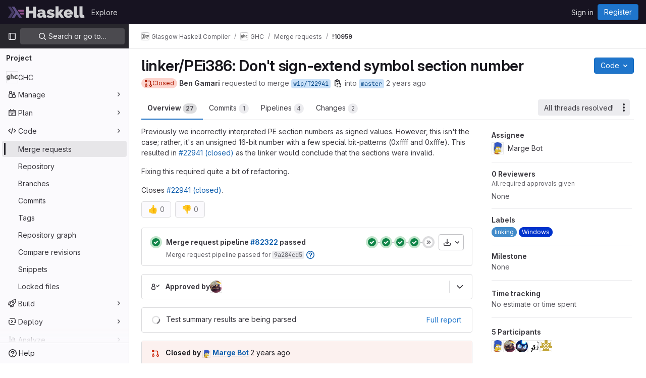

--- FILE ---
content_type: text/css; charset=utf-8
request_url: https://gitlab.haskell.org/assets/page_bundles/ci_status-03a1526d5d59d53e23437e9d6d2187df404745e4de53b9767362223455318ca8.css
body_size: 567
content:
@keyframes blinking-dot{0%{opacity:1}25%{opacity:.4}75%{opacity:.4}100%{opacity:1}}.ci-status{border:1px solid var(--gl-border-color-default)}.ci-status:hover,.ci-status:focus{text-decoration:none}.ci-status svg{height:13px;width:13px;overflow:visible}.ci-status.ci-failed{color:var(--red-500, #dd2b0e);border-color:var(--red-500, #dd2b0e)}.ci-status.ci-failed:not(span):hover{background-color:var(--red-100, #fdd4cd);color:var(--red-600, #c91c00);border-color:var(--red-600, #c91c00)}.ci-status.ci-success{color:var(--green-500, #108548);border-color:var(--green-500, #108548)}.ci-status.ci-success:not(span):hover{background-color:var(--green-100, #c3e6cd);color:var(--green-700, #24663b);border-color:var(--green-700, #24663b)}.ci-status.ci-canceling,.ci-status.ci-canceled,.ci-status.ci-disabled,.ci-status.ci-scheduled,.ci-status.ci-manual{color:var(--gl-text-color-default);border-color:currentColor}.ci-status.ci-canceling:not(span):hover,.ci-status.ci-canceled:not(span):hover,.ci-status.ci-disabled:not(span):hover,.ci-status.ci-scheduled:not(span):hover,.ci-status.ci-manual:not(span):hover{background-color:var(--gl-color-alpha-dark-8, rgba(05, 05, 06, 0.08))}.ci-status.ci-preparing{color:var(--gray-300, #a4a3a8);border-color:var(--gray-300, #a4a3a8)}.ci-status.ci-preparing:not(span):hover{background-color:var(--gray-100, #dcdcde);color:var(--gray-400, #89888d);border-color:var(--gray-400, #89888d)}.ci-status.ci-pending,.ci-status.ci-waiting-for-resource,.ci-status.ci-waiting-for-callback,.ci-status.ci-failed-with-warnings,.ci-status.ci-success-with-warnings{color:var(--orange-500, #ab6100);border-color:var(--orange-500, #ab6100)}.ci-status.ci-pending:not(span):hover,.ci-status.ci-waiting-for-resource:not(span):hover,.ci-status.ci-waiting-for-callback:not(span):hover,.ci-status.ci-failed-with-warnings:not(span):hover,.ci-status.ci-success-with-warnings:not(span):hover{background-color:var(--orange-50, #fdf1dd);color:var(--orange-700, #8f4700);border-color:var(--orange-700, #8f4700)}.ci-status.ci-info,.ci-status.ci-running{color:var(--blue-500, #1f75cb);border-color:var(--blue-500, #1f75cb)}.ci-status.ci-info:not(span):hover,.ci-status.ci-running:not(span):hover{background-color:var(--blue-100, #cbe2f9);color:var(--blue-600, #1068bf);border-color:var(--blue-600, #1068bf)}.ci-status.ci-created,.ci-status.ci-skipped{color:var(--gl-text-color-subtle, var(--gl-color-neutral-600, #626168));border-color:currentColor}.ci-status.ci-created:not(span):hover,.ci-status.ci-skipped:not(span):hover{background-color:var(--gl-color-alpha-dark-4, rgba(05, 05, 06, 0.04))}


--- FILE ---
content_type: text/javascript; charset=utf-8
request_url: https://gitlab.haskell.org/assets/webpack/27.96d3f7fe.chunk.js
body_size: 4349
content:
(this.webpackJsonp=this.webpackJsonp||[]).push([[27,375],{"0ch9":function(n,e,t){"use strict";t.d(e,"k",(function(){return r})),t.d(e,"l",(function(){return u})),t.d(e,"z",(function(){return i})),t.d(e,"y",(function(){return o})),t.d(e,"x",(function(){return c})),t.d(e,"A",(function(){return a})),t.d(e,"B",(function(){return s})),t.d(e,"K",(function(){return f})),t.d(e,"L",(function(){return d})),t.d(e,"N",(function(){return l})),t.d(e,"M",(function(){return p})),t.d(e,"D",(function(){return m})),t.d(e,"C",(function(){return g})),t.d(e,"H",(function(){return b})),t.d(e,"G",(function(){return h})),t.d(e,"F",(function(){return w})),t.d(e,"E",(function(){return j})),t.d(e,"J",(function(){return v})),t.d(e,"I",(function(){return k})),t.d(e,"T",(function(){return y})),t.d(e,"S",(function(){return _})),t.d(e,"P",(function(){return E})),t.d(e,"R",(function(){return O})),t.d(e,"O",(function(){return D})),t.d(e,"U",(function(){return B})),t.d(e,"Q",(function(){return N})),t.d(e,"g",(function(){return F})),t.d(e,"f",(function(){return I})),t.d(e,"e",(function(){return C})),t.d(e,"h",(function(){return P})),t.d(e,"d",(function(){return R})),t.d(e,"j",(function(){return S})),t.d(e,"i",(function(){return x})),t.d(e,"o",(function(){return L})),t.d(e,"n",(function(){return $})),t.d(e,"p",(function(){return K})),t.d(e,"r",(function(){return W})),t.d(e,"q",(function(){return z})),t.d(e,"m",(function(){return A})),t.d(e,"u",(function(){return G})),t.d(e,"v",(function(){return T})),t.d(e,"t",(function(){return U})),t.d(e,"s",(function(){return V})),t.d(e,"w",(function(){return M})),t.d(e,"b",(function(){return X})),t.d(e,"c",(function(){return q})),t.d(e,"a",(function(){return H}));const r="mark",u="measure",i="snippet-view-app-start",o="snippet-edit-app-start",c="snippet-blobs-content-finished",a="snippet-blobs-content",s="webide-app-start",f="webide-file-clicked",d="webide-file-finished",l="webide-init-editor-start",p="webide-init-editor-finish",m="webide-getBranchData-start",g="webide-getBranchData-finish",b="webide-getFileData-start",h="webide-getFileData-finish",w="webide-getFiles-start",j="webide-getFiles-finish",v="webide-getProjectData-start",k="webide-getProjectData-finish",y="webide-file-loading-after-interaction",_="WebIDE: Project data",E="WebIDE: Branch data",O="WebIDE: File data",D="WebIDE: Before Vue app",B="WebIDE: Repo Editor",N="WebIDE: Fetch Files",F="mr-diffs-mark-file-tree-start",I="mr-diffs-mark-file-tree-end",C="mr-diffs-mark-diff-files-start",P="mr-diffs-mark-first-diff-file-shown",R="mr-diffs-mark-diff-files-end",S="mr-diffs-measure-file-tree-done",x="mr-diffs-measure-diff-files-done",L="pipelines-detail-links-mark-calculate-start",$="pipelines-detail-links-mark-calculate-end",K="Pipelines Detail Graph: Links Calculation",W="pipeline_graph_link_calculation_duration_seconds",z="pipeline_graph_links_total",A="pipeline_graph_links_per_job_ratio",G="blobviewer-load-viewer-start",T="blobviewer-switch-to-viewerr-start",U="blobviewer-load-viewer-finish",V="Repository File Viewer: loading the viewer",M="Repository File Viewer: switching the viewer",X="design-app-start",q="Design Management: Before the Vue app",H="Design Management: Single image preview"},"8gZ3":function(n,e,t){"use strict";t.d(e,"e",(function(){return i.l})),t.d(e,"a",(function(){return h})),t.d(e,"c",(function(){return w})),t.d(e,"d",(function(){return v})),t.d(e,"f",(function(){return y})),t.d(e,"g",(function(){return _})),t.d(e,"b",(function(){return E}));var r=t("Q33P"),u=t.n(r),i=(t("YSE1"),t("z6RN"),t("b+iX"),t("3UXl"),t("iyoE"),t("FxFN")),o=t("puZj"),c=t("FAdU"),a=t("agW2"),s=t("ejAS"),f=t("D+x4"),d=t("/lV4"),l=t("0ch9"),p=t("lnTC"),m=t("2ibD");const g=function(n,e,t){Object(p.a)({mark:l.n,measures:[{name:l.p,start:l.o}]}),window.requestAnimationFrame((function(){var r;const u=null===(r=window.performance.getEntriesByName(l.p)[0])||void 0===r?void 0:r.duration;if(!u)return;const i={histograms:[{name:l.r,value:u/1e3},{name:l.q,value:n},{name:l.m,value:n/e}]};var c,a;a=i,(c=t)&&m.a.post(c,a).catch((function(n){Object(o.a)("links_inner_perf","error: "+n)}))}))},b=function(n,e){return{...e,multiproject:n!==e.project.fullPath}},h=function(n,e,t){const r=Boolean(t);r&&Object(p.a)({mark:l.o});let u=null;try{u=Object(c.c)(n),r&&g(u.linksData.length,u.numGroups,t)}catch(n){Object(o.a)(e,n)}return u},w=function(n){return Object(i.e)("verify/ci/pipeline-graph",n)},j=function(n){const{locations:e=[],message:t="",path:r=[]}=n;return`\n    ${t}.\n    Locations: ${e.flatMap((function(n){return Object.entries(n)})).flat(2).join(" ")}.\n    Path: ${r.join(", ")}.\n  `},v=function(n){const{gqlError:e,graphQLErrors:t,networkError:r,message:i}=n;return u()(t)?u()(e)?u()(r)?i:"Network error: "+r.message:j(e):t.map((function(n){return j(n)})).join("; ")},k=function(n){return{...n,id:Object(i.f)(n.id)}},y=function(n,e){var t;if(null==e||null===(t=e.project)||void 0===t||!t.pipeline)return null;const{pipeline:r}=e.project,{upstream:u,downstream:o,stages:{nodes:c}}=r,{stages:s,lookup:f}=Object(a.b)(c);return{...r,id:Object(i.f)(r.id),stages:s,stagesLookup:f,upstream:u?[u].map(b.bind(null,n)).map(k):[],downstream:o?o.nodes.map(b.bind(null,n)).map(k):[]}},_=function(n){var e;return(null===(e=n.graphqlResourceEtag)||void 0===e?void 0:e.length)>0},E=function(n,e){return Object(s.a)(null,{title:Object(d.sprintf)(Object(d.s__)("PipelineGraph|Are you sure you want to run %{jobName}?"),{jobName:Object(f.b)(n)}),modalHtmlMessage:`\n      <p>${Object(d.sprintf)(Object(d.__)("Custom confirmation message: %{message}"),{message:Object(f.b)(e)})}</p>\n      <p>${Object(d.s__)("PipelineGraph|Do you want to continue?")}</p>\n    `,primaryBtnText:Object(d.sprintf)(Object(d.__)("Yes, run %{jobName}"),{jobName:Object(f.b)(n)})})}},FAdU:function(n,e,t){"use strict";t.d(e,"d",(function(){return f})),t.d(e,"c",(function(){return d})),t.d(e,"a",(function(){return l})),t.d(e,"b",(function(){return p}));var r=t("htNe"),u=t.n(r),i=(t("3UXl"),t("iyoE"),t("RFHG"),t("z6RN"),t("xuo1"),t("v2fZ"),t("UezY"),t("hG7+"),t("YSE1"),t("b+iX"),t("nBLE")),o=t("P6NT"),c=t("KaiL");const a=function(n,e,t){return t.findIndex((function(e){return e.source===n.source&&e.target===n.target}))===e},s=function(n,e){const t=n.map((function(n){var t;return(null===(t=e[n])||void 0===t?void 0:t.needs)||""})).flat().filter(Boolean).filter(a);return t.length?[...t,...s(t,e)]:[]},f=function(n,{needsKey:e=i.h}={}){const t=Object(c.b)(n,{needsKey:e}),r=function(n,e,{needsKey:t=i.h}={}){return n.map((function({jobs:n,name:r}){return n.map((function(n){return(n[t]||[]).reduce((function(n,t){var u;return null!==(u=e[t])&&void 0!==u&&u.name&&n.push({source:e[t].name,target:r,value:10}),n}),[])}))})).flat(2)}(n,t,{needsKey:e});return{nodes:n,links:function(n,e){return n.filter((function({target:n,source:t}){const r=e[n].needs.filter((function(n){return n!==t}));return!s(r,e).includes(t)}))}(r.filter(a),t)}},d=function({stages:n}){const e=n.flatMap((function({groups:n}){return n})),t=f(e),r=f(e,{needsKey:i.f}),u=Object(o.a)()(r).nodes.reduce((function(n,{layer:e,name:t}){return n[e]||(n[e]=[]),n[e].push(t),n}),[]);return{linksData:t.links,numGroups:e.length,pipelineLayers:u}},l=u()((function({stages:n,stagesLookup:e},t){return t.map((function(t,r){return{name:"",id:"layer-"+r,status:{action:null},groups:t.map((function(t){var r;const{stageIdx:u,groupIdx:i}=e[t];return null===(r=n[u])||void 0===r||null===(r=r.groups)||void 0===r?void 0:r[i]})).filter(Boolean)}}))})),p=function(n=[]){return n.filter((function(n){var e,t;return n.source_job?!(null!=n&&null!==(t=n.source_job)&&void 0!==t&&t.retried):!(null!=n&&null!==(e=n.sourceJob)&&void 0!==e&&e.retried)}))}},KaiL:function(n,e,t){"use strict";t.d(e,"b",(function(){return c})),t.d(e,"g",(function(){return a})),t.d(e,"a",(function(){return s})),t.d(e,"c",(function(){return f})),t.d(e,"d",(function(){return d})),t.d(e,"e",(function(){return l})),t.d(e,"f",(function(){return p}));var r=t("osXd"),u=t.n(r),i=(t("RFHG"),t("z6RN"),t("xuo1"),t("3UXl"),t("iyoE"),t("ZzK0"),t("BzOf"),t("YSE1"),t("b+iX"),t("dHQd"),t("yoDG"),t("KeS/"),t("tWNI"),t("8d6S"),t("VwWG"),t("IYHS"),t("rIA9"),t("MViX"),t("zglm"),t("GDOA"),t("hlbI"),t("a0mT"),t("u3H1"),t("ta8/"),t("IKCR"),t("nmTw"),t("W2kU"),t("58fc"),t("7dtT"),t("Rhav"),t("uhEP"),t("eppl"),t("3twG")),o=t("nBLE");const c=function(n,{needsKey:e=o.h}={}){return n.reduce((function(n,t){const r={...t,needs:t.jobs.map((function(n){return n[e]||[]})).flat()};return t.jobs.forEach((function(e){n[e.name]=r})),n[t.name]=r,n}),{})},a=function(n){return u()(n,(function(n,e){return o.j.includes(e)&&n}))},s=function(n=[]){const e=n.flatMap((function({groups:n}){return n}));return c(e)},f=function(n={}){return Object.keys(n).reduce((function(e,t){const r=function(t){var u;return null!==(u=n[t])&&void 0!==u&&u.needs?n[t].needs.reduce((function(t,u){var i;if(!n[u])return t;const o=null!==(i=e[u])&&void 0!==i?i:r(u),c=n[u];return c.size>1?[...t,u,c.name,o]:[...t,u,o]}),[]).flat(1/0):[]},u=Array.from(new Set(r(t)));return{...e,[t]:u}}),{})},d=function(n){const e=Object(i.D)(n),[t]=e.match(/\w*$/);return t&&o.u.includes(t)?t:""===t?o.q:null},l=function(n,e){return`${n}pipelines/id/${e}`},p=function(n,e){return`${n}/stages/id/${e}`}},P6NT:function(n,e,t){"use strict";t.d(e,"a",(function(){return i})),t.d(e,"b",(function(){return o}));t("3UXl"),t("iyoE");var r=t("LVcV"),u=t("MODJ");const i=function({width:n=10,height:e=10,nodeWidth:t=10,nodePadding:r=10,paddingForLabels:i=1}={}){const o=Object(u.a)().nodeId((function({name:n}){return n})).nodeAlign(u.d).nodeWidth(t).nodePadding(r).extent([[i,i],[n-i,e-i]]);return function({nodes:n,links:e}){return o({nodes:n.map((function(n){return{...n}})),links:e.map((function(n){return{...n}}))})}},o=function(n,e,t=""){const u=document.getElementById(e);return n.map((function(n){const e=r.a(),i=n.source,o=n.target,c=`${i}${t}`,a=`${o}${t}`,s=document.getElementById(c),f=document.getElementById(a),d=s.getBoundingClientRect(),l=f.getBoundingClientRect(),p=u.getBoundingClientRect(),m=parseFloat(window.getComputedStyle(u,null).getPropertyValue("padding-left")||0),g=parseFloat(window.getComputedStyle(u,null).getPropertyValue("padding-top")||0),b=d.right-p.x-m,h=d.top-p.y-g+d.height/2,w=l.x-p.x-m,j=l.y-p.y-g+d.height/2,v=d.left-p.x-m,k=v===w?v:b;e.moveTo(k,h);const y=w-100,_=y+(w-y)/2;return y>k&&e.lineTo(y,h),e.bezierCurveTo(_,h,_,j,w,j),{...n,source:i,target:o,ref:(E=i,O=o,`${E}-${O}`),path:e.toString()};var E,O}))}},agW2:function(n,e,t){"use strict";t.d(e,"a",(function(){return c})),t.d(e,"b",(function(){return o}));t("3UXl"),t("iyoE");var r=t("puZj"),u=t("nBLE");const i=function(n,e,t="name"){return n.length<1&&Object(r.a)("unwrapping_utils","undefined_job_hunt, array empty from backend"),n.map((function(n){return n[e]?{...n,[e]:n[e].nodes.map((function(n){return n[t]||""}))}:n}))},o=function(n){const e=n.map((function(n,e){const{groups:{nodes:t}}=n,r=t.map((function(e){return e.stageName=n.name,e}));return{node:{...n,groups:r},lookup:{stageIdx:e}}}));const t={};return{stages:e.map((function({node:n,lookup:e}){const{groups:r}=n,o=r.map((function(n,r){const o=function(n){const e=i(n,u.f);return i(e,u.h)}(n.jobs.nodes);return t[n.name]={...e,groupIdx:r},{...n,jobs:o}}));return{...n,groups:o}})),lookup:t}},c=function(n){return o(n).stages}},lnTC:function(n,e,t){"use strict";t.d(e,"a",(function(){return r}));t("ZzK0"),t("z6RN"),t("BzOf");const r=function({mark:n,measures:e=[]}={}){window.requestAnimationFrame((function(){n&&!performance.getEntriesByName(n).length&&performance.mark(n),e.forEach((function(n){performance.measure(n.name,n.start,n.end)}))}))}},nBLE:function(n,e,t){"use strict";t.d(e,"a",(function(){return u})),t.d(e,"j",(function(){return i})),t.d(e,"h",(function(){return o})),t.d(e,"f",(function(){return c})),t.d(e,"t",(function(){return a})),t.d(e,"b",(function(){return s})),t.d(e,"d",(function(){return f})),t.d(e,"e",(function(){return d})),t.d(e,"g",(function(){return l})),t.d(e,"i",(function(){return p})),t.d(e,"q",(function(){return m})),t.d(e,"n",(function(){return g})),t.d(e,"m",(function(){return b})),t.d(e,"s",(function(){return h})),t.d(e,"p",(function(){return w})),t.d(e,"r",(function(){return j})),t.d(e,"o",(function(){return v})),t.d(e,"l",(function(){return k})),t.d(e,"u",(function(){return y})),t.d(e,"k",(function(){return _})),t.d(e,"c",(function(){return E}));var r=t("/lV4");const u="CANCEL_REQUEST",i=["username","ref","status","source"],o="needs",c="previousStageJobsOrNeeds",a={FAILED:"failed",SKIPPED:"skipped",SUCCESS:"success",ERROR:"error",UNKNOWN:"unknown"},s="default",f="delete_pipeline_failure",d="draw_failure",l="load_failure",p="post_failure",m="graph",g="builds",b="failures",h="test_report",w="manual_variables",j="security",v="licenses",k="codequality_report",y=[g,b,h,j,v,k,w],_=Object(r.s__)("Pipeline|Creating pipeline."),E=[{key:"name",label:Object(r.__)("Name"),columnClass:"gl-w-1/5"},{key:"stage",label:Object(r.__)("Stage"),columnClass:"gl-w-1/5"},{key:"failureMessage",label:Object(r.__)("Failure"),columnClass:"gl-w-2/5"},{key:"actions",label:"",tdClass:"gl-text-right",columnClass:"gl-w-1/5"}]}}]);
//# sourceMappingURL=27.96d3f7fe.chunk.js.map

--- FILE ---
content_type: text/javascript; charset=utf-8
request_url: https://gitlab.haskell.org/assets/webpack/1565.fd24648d.chunk.js
body_size: 672
content:
(this.webpackJsonp=this.webpackJsonp||[]).push([[1565],{rvjU:function(t,e,i){"use strict";i.r(e);var n=i("1cpz"),o=i("4lAS"),a=i("/lV4"),r={name:"MergeTrainFailedPipelineConfirmationDialog",i18n:{title:Object(a.__)("Start merge train"),cancel:Object(a.__)("Cancel"),info:Object(a.__)("The latest pipeline for this merge request has failed."),confirmation:Object(a.__)("Are you sure you want to attempt to merge?")},components:{GlModal:n.a,GlButton:o.a},props:{visible:{type:Boolean,required:!0}},methods:{hide(){this.$refs.modal.hide()},cancel(){this.hide(),this.$emit("cancel")},focusCancelButton(){this.$refs.cancelButton.$el.focus()},startMergeTrain(){this.$emit("startMergeTrain"),this.hide()}}},l=i("tBpV"),s=Object(l.a)(r,(function(){var t=this,e=t._self._c;return e("gl-modal",{ref:"modal",attrs:{"modal-id":"merge-train-failed-pipeline-confirmation-dialog",size:"sm",title:t.$options.i18n.title,visible:t.visible},on:{shown:t.focusCancelButton,hide:function(e){return t.$emit("cancel")}},scopedSlots:t._u([{key:"modal-footer",fn:function(){return[e("gl-button",{ref:"cancelButton",on:{click:t.cancel}},[t._v(t._s(t.$options.i18n.cancel))]),t._v(" "),e("gl-button",{attrs:{variant:"danger","data-testid":"start-merge-train"},on:{click:t.startMergeTrain}},[t._v("\n      "+t._s(t.$options.i18n.title)+"\n    ")])]},proxy:!0}])},[e("p",[t._v(t._s(t.$options.i18n.info))]),t._v(" "),e("p",[t._v(t._s(t.$options.i18n.confirmation))])])}),[],!1,null,null,null);e.default=s.exports}}]);
//# sourceMappingURL=1565.fd24648d.chunk.js.map

--- FILE ---
content_type: text/javascript; charset=utf-8
request_url: https://gitlab.haskell.org/assets/webpack/1280.f2b5cdf8.chunk.js
body_size: 5140
content:
(this.webpackJsonp=this.webpackJsonp||[]).push([[1280],{Agcx:function(t,e,s){"use strict";var r=s("o4PY"),a=s.n(r),i=s("4lAS"),n=s("lHJB"),o=s("VpDa"),l=s.n(o),c=s("/lV4"),u=s("GuZl"),d={components:{GlButton:i.a},directives:{GlTooltip:n.a},props:{text:{type:String,required:!1,default:""},id:{type:String,required:!1,default:function(){return a()("modal-copy-button-")}},container:{type:String,required:!1,default:""},cssClasses:{type:String,required:!1,default:""},modalId:{type:String,required:!1,default:""},target:{type:String,required:!1,default:""},title:{type:String,required:!1,default:Object(c.__)("Copy")},tooltipPlacement:{type:String,required:!1,default:"top"},tooltipContainer:{type:String,required:!1,default:null},category:{type:String,required:!1,default:"primary"}},computed:{modalDomId(){return this.modalId?"#"+this.modalId:""}},mounted(){var t=this;this.$nextTick((function(){t.clipboard=new l.a(t.$el,{container:document.querySelector(t.modalDomId+" div.modal-content")||document.getElementById(t.container)||document.body}),t.clipboard.on("success",(function(e){t.$root.$emit(u.b,t.id),t.$emit("success",e),e.clearSelection(),e.trigger.blur()})).on("error",(function(e){return t.$emit("error",e)}))}))},destroyed(){this.clipboard&&this.clipboard.destroy()}},p=s("tBpV"),m=Object(p.a)(d,(function(){var t=this;return(0,t._self._c)("gl-button",{directives:[{name:"gl-tooltip",rawName:"v-gl-tooltip",value:{placement:t.tooltipPlacement,container:t.tooltipContainer},expression:"{ placement: tooltipPlacement, container: tooltipContainer }"}],class:t.cssClasses,attrs:{id:t.id,"data-clipboard-target":t.target,"data-clipboard-text":t.text,title:t.title,"aria-label":t.title,category:t.category,icon:"copy-to-clipboard"}})}),[],!1,null,null,null);e.a=m.exports},FAtD:function(t,e,s){"use strict";var r=s("Lzak"),a=s("Y7uC"),i=s("MV2A"),n=s("1cpz"),o=s("lHJB"),l=s("Agcx"),c=s("/lV4"),u={name:"TestCaseDetails",components:{CodeBlock:s("OgoU").a,GlBadge:r.a,GlFriendlyWrap:a.a,GlLink:i.a,GlModal:n.a,ModalCopyButton:l.a},directives:{GlTooltip:o.a},props:{modalId:{type:String,required:!0},testCase:{type:Object,required:!1,default:function(){return{}}},visible:{type:Boolean,required:!1,default:!1}},computed:{failureHistoryMessage(){return this.hasRecentFailures?Object(c.sprintf)(Object(c.n__)("Reports|Failed %{count} time in %{baseBranch} in the last 14 days","Reports|Failed %{count} times in %{baseBranch} in the last 14 days",this.recentFailures.count),{count:this.recentFailures.count,baseBranch:this.recentFailures.base_branch}):null},hasRecentFailures(){return Boolean(this.recentFailures)},recentFailures(){return this.testCase.recent_failures}},text:{name:Object(c.__)("Name"),file:Object(c.__)("File"),duration:Object(c.__)("Execution time"),history:Object(c.__)("History"),trace:Object(c.__)("System output"),attachment:Object(c.s__)("TestReports|Attachment"),copyTestName:Object(c.s__)("TestReports|Copy test name to rerun locally")},modalCloseButton:{text:Object(c.__)("Close"),attributes:{variant:"confirm"}}},d=s("tBpV"),p=Object(d.a)(u,(function(){var t=this,e=t._self._c;return e("gl-modal",{attrs:{"data-testid":"test-case-details-modal","modal-id":t.modalId,title:t.testCase.classname,"action-primary":t.$options.modalCloseButton,visible:t.visible},on:{hidden:function(e){return t.$emit("hidden")}}},[e("div",{staticClass:"-gl-mx-4 gl-my-3 gl-flex gl-flex-wrap"},[e("strong",{staticClass:"col-sm-3"},[t._v(t._s(t.$options.text.name))]),t._v(" "),e("div",{staticClass:"col-sm-9",attrs:{"data-testid":"test-case-name"}},[t._v("\n      "+t._s(t.testCase.name)+"\n    ")])]),t._v(" "),t.testCase.file?e("div",{staticClass:"-gl-mx-4 gl-my-3 gl-flex gl-flex-wrap"},[e("strong",{staticClass:"col-sm-3"},[t._v(t._s(t.$options.text.file))]),t._v(" "),e("div",{staticClass:"col-sm-9",attrs:{"data-testid":"test-case-file"}},[t.testCase.filePath?e("gl-link",{staticClass:"gl-break-words",attrs:{href:t.testCase.filePath}},[t._v("\n        "+t._s(t.testCase.file)+"\n      ")]):e("span",[t._v(t._s(t.testCase.file))]),t._v(" "),e("modal-copy-button",{staticClass:"gl-ml-1",attrs:{title:t.$options.text.copyTestName,text:t.testCase.file,"modal-id":t.modalId,category:"tertiary"}})],1)]):t._e(),t._v(" "),e("div",{staticClass:"-gl-mx-4 gl-my-3 gl-flex gl-flex-wrap"},[e("strong",{staticClass:"col-sm-3"},[t._v(t._s(t.$options.text.duration))]),t._v(" "),t.testCase.formattedTime?e("div",{staticClass:"col-sm-9",attrs:{"data-testid":"test-case-duration"}},[t._v("\n      "+t._s(t.testCase.formattedTime)+"\n    ")]):t.testCase.execution_time?e("div",{staticClass:"col-sm-9",attrs:{"data-testid":"test-case-duration"}},[t._v("\n      "+t._s(t.sprintf("%{value} s",{value:t.testCase.execution_time}))+"\n    ")]):t._e()]),t._v(" "),t.testCase.recent_failures?e("div",{staticClass:"-gl-mx-4 gl-my-3 gl-flex gl-flex-wrap"},[e("strong",{staticClass:"col-sm-3"},[t._v(t._s(t.$options.text.history))]),t._v(" "),e("div",{staticClass:"col-sm-9",attrs:{"data-testid":"test-case-recent-failures"}},[e("gl-badge",{attrs:{variant:"warning"}},[t._v(t._s(t.failureHistoryMessage))])],1)]):t._e(),t._v(" "),t.testCase.attachment_url?e("div",{staticClass:"-gl-mx-4 gl-my-3 gl-flex gl-flex-wrap"},[e("strong",{staticClass:"col-sm-3"},[t._v(t._s(t.$options.text.attachment))]),t._v(" "),e("gl-link",{staticClass:"col-sm-9",attrs:{href:t.testCase.attachment_url,target:"_blank","data-testid":"test-case-attachment-url"}},[e("gl-friendly-wrap",{attrs:{symbols:t.$options.wrapSymbols,text:t.testCase.attachment_url}})],1)],1):t._e(),t._v(" "),t.testCase.system_output?e("div",{staticClass:"-gl-mx-4 gl-my-3 gl-flex gl-flex-wrap",attrs:{"data-testid":"test-case-trace"}},[e("strong",{staticClass:"col-sm-3 gl-mb-2"},[t._v(t._s(t.$options.text.trace))]),t._v(" "),e("code-block",{staticClass:"gl-p-4",attrs:{code:t.testCase.system_output}})],1):t._e()])}),[],!1,null,null,null);e.a=p.exports},Im58:function(t,e,s){"use strict";s.r(e);var r=s("d+lS"),a=s.n(r),i=s("o4PY"),n=s.n(i),o=(s("YSE1"),s("z6RN"),s("b+iX"),s("3UXl"),s("iyoE"),s("v2fZ"),s("aFm2"),s("R9qC"),s("/lV4")),l=s("2ibD"),c=s("QwBj"),u=s("FAtD"),d=s("W8mj"),p=s("kJpN"),m=s("IwOe"),f=s("sHIo"),_=s("xPR0"),g=s("Q33P"),h=s.n(g);s("RFHG"),s("xuo1"),s("UezY"),s("hG7+");const b=function({digit:t,bold:e=!1}={}){return e?`%{strong_start}${t}%{strong_end}`:t},y=function(t=!1){return t?Object(o.__)("%{strong_start}no%{strong_end}"):Object(o.__)("no")},v={copyFailedSpecs:Object(o.s__)("Reports|Copy failed tests"),copyFailedSpecsTooltip:Object(o.s__)("Reports|Copy failed test names to run locally"),label:Object(o.s__)("Reports|Test summary"),loading:Object(o.s__)("Reports|Test summary results are being parsed"),error:Object(o.s__)("Reports|Test summary failed to load results"),newHeader:Object(o.s__)("Reports|New"),fixedHeader:Object(o.s__)("Reports|Fixed"),fullReport:Object(o.s__)("Reports|Full report"),partialReport:Object(o.s__)("Reports|View partial report"),partialReportTooltipText:Object(o.s__)("Reports|See test results while the pipeline is running"),noChanges:function(t){return Object(o.sprintf)(Object(o.s__)("Reports|%{no} changed test results"),{no:y(t)})},resultsString:function(t,e){return Object(o.sprintf)(Object(o.s__)("Reports|%{combinedString} and %{resolvedString}"),{combinedString:t,resolvedString:e})},summaryText:function(t,e){return Object(o.sprintf)(Object(o.__)("%{name}: %{resultsString}"),{name:t,resultsString:e})},failedClause:function(t,e){return Object(o.sprintf)(Object(o.n__)("%{digit} failed","%{digit} failed",t),{digit:b({digit:t,bold:e})})},erroredClause:function(t,e){return Object(o.sprintf)(Object(o.n__)("%{digit} error","%{digit} errors",t),{digit:b({digit:t,bold:e})})},resolvedClause:function(t,e){return Object(o.sprintf)(Object(o.n__)("%{digit} fixed test result","%{digit} fixed test results",t),{digit:b({digit:t,bold:e})})},totalClause:function(t,e){return Object(o.sprintf)(Object(o.n__)("%{digit} total test","%{digit} total tests",t),{digit:b({digit:t,bold:e})})},reportError:Object(o.s__)("Reports|An error occurred while loading report"),reportErrorWithName:function(t){return Object(o.sprintf)(Object(o.s__)("Reports|An error occurred while loading %{name} results"),{name:t})},headReportParsingError:Object(o.s__)("Reports|Head report parsing error:"),baseReportParsingError:Object(o.s__)("Reports|Base report parsing error:"),recentFailureSummary:function(t,e){return e<2?Object(o.sprintf)(Object(o.s__)("Reports|%{recentlyFailed} out of %{failed} failed test has failed more than once in the last 14 days"),{recentlyFailed:t,failed:e}):Object(o.sprintf)(Object(o.n__)("Reports|%{recentlyFailed} out of %{failed} failed tests has failed more than once in the last 14 days","Reports|%{recentlyFailed} out of %{failed} failed tests have failed more than once in the last 14 days",t),{recentlyFailed:t,failed:e})},recentFailureCount:function(t){return Object(o.sprintf)(Object(o.n__)("Reports|Failed %{count} time in %{base_branch} in the last 14 days","Reports|Failed %{count} times in %{base_branch} in the last 14 days",t.count),t)}},C=function(t,e=!1){const{failed:s,errored:r,resolved:a,total:i}=t,n=(s||0)+(r||0),o=s?v.failedClause(s,e):null,l=r?v.erroredClause(r,e):null,c=s&&r?`${o}, ${l}`:o||l,u=a?v.resolvedClause(a,e):null,d=i?v.totalClause(i,e):null;let p=v.noChanges(e);return n?p=a?v.resultsString(c,u):c:a&&(p=u),`${p}, ${d}`},x=function(t="",e={}){const s=C(e,!0);return v.summaryText(t,s)},O=function({name:t="",summary:e={},status:s}){if(!t)return v.reportError;if("error"===s)return v.reportErrorWithName(t);const r=C(e);return v.summaryText(t,r)},j=function(t={}){const{failed:e,recentlyFailed:s}=t;return e&&s?v.recentFailureSummary(s,e):""},S=function({suite_errors:t,summary:e}){if(null!=t&&t.head||null!=t&&t.base){const e=[];return null!=t&&t.head&&e.push(`${v.headReportParsingError} ${t.head}`),null!=t&&t.base&&e.push(`${v.baseReportParsingError} ${t.base}`),e}return[j(e)]},w=function(t){if(h()(t))return 0;return(t.length?t:[t]).map((function(t){return[t.new_failures,t.existing_failures,t.resolved_failures].map((function(t){return t?t.filter((function(t){var e;return(null===(e=t.recent_failures)||void 0===e?void 0:e.count)>1})).length:0})).reduce((function(t,e){return t+e}),0)})).reduce((function(t,e){return t+e}),0)};var $={name:"WidgetTestSummary",components:{MrWidget:d.a,MrWidgetRow:p.a,DynamicScroller:m.a,DynamicScrollerItem:m.b,TestCaseDetails:u.a},mixins:[Object(f.a)()],i18n:v,props:{mr:{type:Object,required:!0}},data:()=>({collapsedData:{},suites:[],modalData:null}),computed:{shouldShowLoading(){if(this.mr.isPipelineActive&&this.glFeatures.mrShowReportsImmediately)return"collapsed"},failedTestNames(){const{data:{suites:t=[]}={}}=this.collapsedData;if(!this.hasSuites)return"";const e=t.flatMap((function(t){return[t.new_failures||[]]})).flatMap((function(t){return t.map((function(t){return t.file}))}));return a()(e).join(" ").trim()},summary(){const{data:{parsingInProgress:t=!1,hasSuiteError:e=!1,summary:s={}}={}}=this.collapsedData;return t?{title:this.$options.i18n.loading}:e?{title:this.$options.i18n.error}:{title:x(this.$options.i18n.label,s),subtitle:j(s)}},statusIcon(){const{data:{status:t=null,hasSuiteError:e=!1}={}}=this.collapsedData;return"failed"===t?_.e.warning:e?_.e.failed:_.e.success},tertiaryButtons(){const t=[];return this.failedTestNames.length>0&&t.push({dataClipboardText:this.failedTestNames,id:n()("copy-to-clipboard"),icon:"copy-to-clipboard",testId:"copy-failed-specs-btn",text:this.$options.i18n.copyFailedSpecs,tooltipText:this.$options.i18n.copyFailedSpecsTooltip,tooltipOnClick:Object(o.__)("Copied")}),t.push({text:this.shouldShowLoading?this.$options.i18n.partialReport:this.$options.i18n.fullReport,href:this.mr.pipeline.path+"/test_report",target:"_blank",trackFullReportClicked:!0,testId:"full-report-link",tooltipText:this.shouldShowLoading?this.$options.i18n.partialReportTooltipText:""}),t},testResultsPath(){return this.mr.testResultsPath},hasSuites(){return this.suites.length>0}},methods:{fetchCollapsedData(){var t=this;return l.a.get(this.testResultsPath).then((function(e){const{data:s={},status:r}=e,{suites:a=[],summary:i={}}=s;return t.collapsedData={...e,data:{hasSuiteError:a.some((function(t){return"error"===t.status})),parsingInProgress:r===c.i,...s,summary:{recentlyFailed:w(a),...i}}},t.suites=t.prepareSuites(t.collapsedData),t.$emit("loaded",i.failed||0),e}))},suiteIcon:t=>"error"===t.status?_.e.error:"failed"===t.status?_.e.failed:_.e.success,testHeader(t,e,s){var r,a;const i=[];return 0===s&&i.push(e),null!==(r=t.recent_failures)&&void 0!==r&&r.count&&null!==(a=t.recent_failures)&&void 0!==a&&a.base_branch&&i.push(v.recentFailureCount(t.recent_failures)),i},mapTestAsChild({iconName:t,sectionHeader:e}){var s=this;return function(r,a){return{id:n()("test-"),header:s.testHeader(r,e,a),text:r.name,actions:[{text:Object(o.__)("View details"),onClick:function(){var t;s.modalData={testCase:{filePath:r.file&&`${s.mr.headBlobPath}/${t=r.file,t.replace(/^\.?\/*/,"")}`,...r}}}}],icon:{name:t}}}},onModalHidden(){this.modalData=null},prepareSuites(t){var e=this;const{data:{suites:s=[]}}=t;return s.map((function(t){return{...t,summary:{recentlyFailed:w(t),...t.summary}}})).map((function(t){return{id:n()("suite-"),text:O(t),subtext:S(t),icon:{name:e.suiteIcon(t)},children:[...[...t.new_failures,...t.new_errors].map(e.mapTestAsChild({sectionHeader:v.newHeader,iconName:_.e.failed})),...[...t.existing_failures,...t.existing_errors].map(e.mapTestAsChild({iconName:_.e.failed})),...[...t.resolved_failures,...t.resolved_errors].map(e.mapTestAsChild({sectionHeader:v.fixedHeader,iconName:_.e.success}))]}}))}}},R=s("tBpV"),F=Object(R.a)($,(function(){var t=this,e=t._self._c;return e("div",[e("mr-widget",{attrs:{"error-text":t.$options.i18n.error,"status-icon-name":t.statusIcon,"loading-state":t.shouldShowLoading,"loading-text":t.$options.i18n.loading,"action-buttons":t.tertiaryButtons,"help-popover":t.$options.helpPopover,"widget-name":t.$options.name,summary:t.summary,"fetch-collapsed-data":t.fetchCollapsedData,"is-collapsible":t.hasSuites,label:t.$options.i18n.label,path:"test-summary"},scopedSlots:t._u([{key:"content",fn:function(){return t._l(t.suites,(function(s){return e("mr-widget-row",{key:s.id,attrs:{level:2,"status-icon-name":s.icon.name,"widget-name":t.$options.name,"data-testid":"extension-list-item"},scopedSlots:t._u([{key:"header",fn:function(){return[e("div",{staticClass:"gl-flex-col"},[e("div",[t._v(t._s(s.text))]),t._v(" "),t._l(s.subtext,(function(r,a){return e("div",{key:`${s.id}-subtext-${a}`,staticClass:"gl-text-sm gl-text-subtle"},[t._v("\n              "+t._s(r)+"\n            ")])}))],2)]},proxy:!0},{key:"body",fn:function(){return[s.children.length>0?e("div",{staticClass:"gl-mt-2 gl-w-full"},[e("dynamic-scroller",{staticClass:"gl-pr-5",style:{maxHeight:"170px"},attrs:{items:s.children,"min-item-size":32,"key-field":"id"},scopedSlots:t._u([{key:"default",fn:function({item:s,active:r}){return[e("dynamic-scroller-item",{attrs:{item:s,active:r}},[t._l(s.header,(function(r,a){return e("strong",{key:`${s.id}-headerText-${a}`,staticClass:"gl-mt-2 gl-block"},[t._v("\n                    "+t._s(r)+"\n                  ")])})),t._v(" "),e("mr-widget-row",{key:s.id,staticClass:"gl-mt-2",attrs:{level:3,"widget-name":t.$options.name,"status-icon-name":s.icon.name,"action-buttons":s.actions},scopedSlots:t._u([{key:"header",fn:function(){return[t._v(t._s(s.text))]},proxy:!0}],null,!0)})],2)]}}],null,!0)})],1):t._e()]},proxy:!0}],null,!0)})}))},proxy:!0}])}),t._v(" "),e("test-case-details",t._b({attrs:{"modal-id":"modal"+t.$options.name,visible:null!==t.modalData},on:{hidden:t.onModalHidden}},"test-case-details",t.modalData,!1))],1)}),[],!1,null,null,null);e.default=F.exports},OgoU:function(t,e,s){"use strict";var r={name:"CodeBlock",props:{code:{type:String,required:!1,default:""},maxHeight:{type:String,required:!1,default:"initial"}},computed:{styleObject(){const{maxHeight:t}=this;return"initial"!==t?{maxHeight:t,overflowY:"auto"}:null}},userColorScheme:window.gon.user_color_scheme},a=s("tBpV"),i=Object(a.a)(r,(function(){var t=this,e=t._self._c;return e("pre",{staticClass:"code-block rounded code",class:t.$options.userColorScheme,style:t.styleObject},[t._t("default",(function(){return[e("code",{staticClass:"gl-block"},[t._v(t._s(t.code))])]}))],2)}),[],!1,null,null,null);e.a=i.exports},Y7uC:function(t,e,s){"use strict";s.d(e,"a",(function(){return o}));var r=s("VTVO"),a=s("MiB8"),i=s("Pyw5");const n={name:"GlFriendlyWrap",functional:!0,props:{text:{type:String,required:!0},symbols:{type:Array,required:!1,default:()=>["/"]}},render(t,e){let{props:s}=e;const{symbols:i,text:n}=s,o=Object(a.b)(i,null!=n?n:""),l=Object(r.b)(()=>t("wbr"),o);return t("span",{class:"gl-break-words"},l)}},o=s.n(i)()({},void 0,n,void 0,void 0,void 0,!1,void 0,void 0,void 0)}}]);
//# sourceMappingURL=1280.f2b5cdf8.chunk.js.map